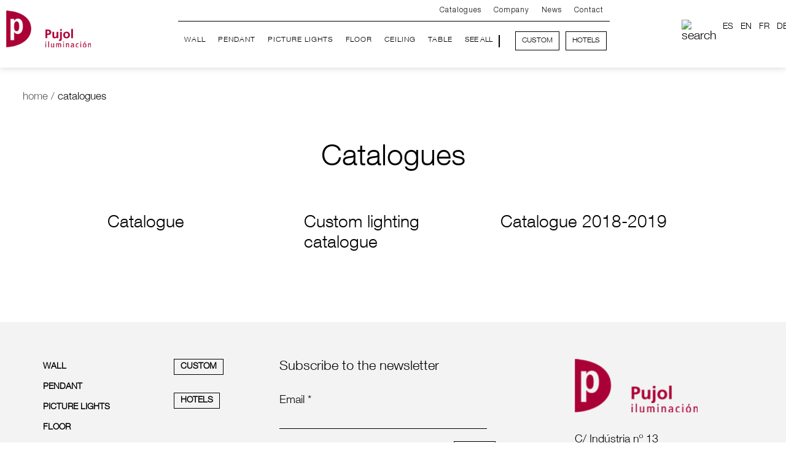

--- FILE ---
content_type: text/html; charset=utf-8
request_url: https://www.pujoliluminacion.com/en/09-catalogues.html
body_size: 27680
content:





<!DOCTYPE html>

    
<html lang="en">
    <head id="ctl00_pageHead"><title>
	Catalogues | Pujol Lighting
</title><link rel="stylesheet" href="/css/bootstrap.min.css" />
      <script src="/js/jquery-3.6.0.min.js" defer></script>
      <script src="/js/bootstrap.min.js" defer></script>

    <link rel="shortcut icon" href="/favicon.ico" type="image/x-icon" /><link rel="icon" href="/favicon.ico" type="image/ico" /><meta name="viewport" content="width=device-width, initial-scale=1, maximum-scale=5" />
<link href='/App_Themes/Pujol.css' rel='stylesheet' /><link rel="canonical" href="https://www.pujoliluminacion.com/en/09-catalogues.html" />
<meta name="title" content="Catalogues" />
<meta name="description" content="Catalogues" />
<meta name="google-site-verification" content="e7S2QqD6Irou99TZFYHrRpDBHBBjTn9yFVPBkjCHIac" />
<meta http-equiv="Content-Type" content="text/html; charset=”ISO-8859-1" />
<meta http-equiv="Content-Style-Type" content="text/css"/>
<meta name="area" content="General">
<meta http-equiv="audiencie" content="general">
<meta name="VW96.objecttype" content="Document">
<meta name="resource-type" content="document">
<meta name="rating" content="General">
<meta name="expires" content="never">
<meta name="charset" content="UTF-8">
<meta name="distribution" content="Global">
<meta name="revisit-after" content="7 days"/>
<meta name="robots" content="index,follow">

<!-- Google Tag Manager -->
<script>(function(w,d,s,l,i){w[l]=w[l]||[];w[l].push({'gtm.start':
new Date().getTime(),event:'gtm.js'});var f=d.getElementsByTagName(s)[0],
j=d.createElement(s),dl=l!='dataLayer'?'&l='+l:'';j.async=true;j.src=
'https://www.googletagmanager.com/gtm.js?id='+i+dl;f.parentNode.insertBefore(j,f);
})(window,document,'script','dataLayer','GTM-TTPNZVP');</script>
<!-- End Google Tag Manager -->
<link rel='alternate' hreflang='de' href='https://www.pujoliluminacion.com/de/09-katalogue.html' /><link rel='alternate' hreflang='en' href='https://www.pujoliluminacion.com/en/09-catalogues.html' /><link rel='alternate' hreflang='x-default' href='https://www.pujoliluminacion.com/en/09-catalogues.html' /><link rel='alternate' hreflang='es' href='https://www.pujoliluminacion.com/es/09-catalogos.html' /><link rel='alternate' hreflang='fr' href='https://www.pujoliluminacion.com/fr/09-catalogues.html' />

<link href='/Controles/Pujol/Introduccion2.css' rel='stylesheet' /><link href='/Controles/Pujol/Catalogo.css' rel='stylesheet' /></head>

<body id="ctl00_bodymaster">
      
      <div id="ctl00_dvtagmanager"><!-- Google Tag Manager (noscript) -->
<noscript><iframe src="https://www.googletagmanager.com/ns.html?id=GTM-TTPNZVP"
height="0" width="0" style="display:none;visibility:hidden"></iframe></noscript>
<!-- End Google Tag Manager (noscript) -->
</div>

    <form name="aspnetForm" method="post" action="/en/09-catalogues.html" id="aspnetForm" style="text-align: center; margin-bottom:0px;">
<div>
<input type="hidden" name="__VIEWSTATE" id="__VIEWSTATE" value="/[base64]" />
</div>

<script type="text/javascript">
//<![CDATA[
var theForm = document.forms['aspnetForm'];
if (!theForm) {
    theForm = document.aspnetForm;
}
function __doPostBack(eventTarget, eventArgument) {
    if (!theForm.onsubmit || (theForm.onsubmit() != false)) {
        theForm.__EVENTTARGET.value = eventTarget;
        theForm.__EVENTARGUMENT.value = eventArgument;
        theForm.submit();
    }
}
//]]>
</script>


<script src="/WebResource.axd?d=D7OBEnNDTSkzGItvt7e5O48QlTiui8L5NIC6BDQkbzFGTqpAFcT3RIFe-DBwF4WC0-jjhwddluNUAj84i_GG2_JpJys1&amp;t=636041026940000000" type="text/javascript"></script>


<script type="text/javascript">
//<![CDATA[
var idiomapagina = 'en';var categoria = '9';var logo1 = '/Iconos/logo headerw.png';var logo2 = '/Iconos/logo-header-s.png';//]]>
</script>

<div>

	<input type="hidden" name="__VIEWSTATEGENERATOR" id="__VIEWSTATEGENERATOR" value="3381B21B" />
	<input type="hidden" name="__SCROLLPOSITIONX" id="__SCROLLPOSITIONX" value="0" />
	<input type="hidden" name="__SCROLLPOSITIONY" id="__SCROLLPOSITIONY" value="0" />
	<input type="hidden" name="__EVENTTARGET" id="__EVENTTARGET" value="" />
	<input type="hidden" name="__EVENTARGUMENT" id="__EVENTARGUMENT" value="" />
	<input type="hidden" name="__EVENTVALIDATION" id="__EVENTVALIDATION" value="/wEWAgKli6JyAtCYxrwB8bnizxpAUjmW3dzCCtt2FLbwOh4=" />
</div>       
        
     


        <div class="dvprincipalmaster">

            <div id="ctl00_dvMasterHead" class="dvMasterHead">
            

<style>

    
.clsdvMenuMovil{
    background-color:#000000BB;
    padding:16px 0;
}

.clsDesplegarMenu {
    background-image: url('/Imagenes/Iconos/burguerW.png');
    width: 56px;
    height: 56px;
    background-size: cover;
    
}

    .clsDesplegarMenu:hover{
        cursor:pointer;
    }

    .cls9950imgBuscar:hover {
        background-image: url('/Imagenes/Iconos/searchr.png');
    }
input:focus {
    outline: none;
}

.clsCajaTexto {
    background-color: transparent;   
    border: none;   
    border-bottom: solid 1px white;
    color:white !important;
}

.clsDvCerrar {
    text-align: right;
    padding: 50px 0 250px 0;
}

.clsDvCerrar:hover {
    cursor:pointer;
}

.clsDvBuscar {
    position: fixed;
    left: 0;
    top: 0;
    z-index: 2;
    width: 100%;
    height: 100%;
    background-color: #000000dd;
}
.clsLupa:hover{
    cursor:pointer;
}
.ms-auto {
   /* margin-left: auto !important;
    margin-right: auto !important;*/
}

.menusup {
    justify-content: flex-end;
    border-bottom:solid 1px #ffffff;
    margin-bottom:4px;
}

.iconomenu {
    margin-right: 20px;
}

.navbar{
    padding-top:0px !important;
}

.navbar.center .navbar-inner {
    text-align: center;
}

    .navbar.center .navbar-inner .nav {
        display: inline-block;
        float: none;
    }

.navbar-light .navbar-toggler-icon {
    background-image: url("data:image/svg+xml,%3csvg xmlns='http://www.w3.org/2000/svg' viewBox='0 0 30 30'%3e%3cpath stroke='rgba%280, 0, 0, 1%29' stroke-linecap='round' stroke-miterlimit='10' stroke-width='2' d='M4 7h22M4 15h22M4 23h22'/%3e%3c/svg%3e") !important;
}
    .navbar-toggler:focus {
    box-shadow: 0 0 0 0;
}

.navbar-light .navbar-toggler {
    color: rgb(0,0,0);
    border-color: rgb(0,0,0);
}


.clsImagenLogo {
    transition: all 1s ease;    
}

.clsCabecera {
    position: fixed;
    top: 0;
    left: 0;
    z-index: 1;
    width: 100%;
    background-color: #ffffff;
    box-shadow: 0 0 12px 0 lightgrey;
}

.clsdvCategoria {
    margin-top: 86px;
    position: relative;
}

.clsdvArticulo {
    margin-top: 86px;
    position: relative;
}



@media screen and (min-width: 200px) {

    .ellink {
        font-size: 14px !important;
    }

    .cls11001dvBotonBuscarS {
        margin: 0;
    }

    .clsdvMenuNavegador {
        display: none;
    }

    .clsDesplegarMenu {
        display: block;
        margin-right: -100px;
        margin-bottom: -80px;
        margin-left: unset;
    }

    .clsImagenLogo {
        height: 60px;
    }
    .navbar-brand {
        margin-left: 10px !important;
        margin-right:5px !important;
    }

    .iconomenu {
        margin-top: 45px;
    }
    .cls9950bloquelogoimagen {
        display: inline-block;
        margin-top: 0px;
        text-align:center;
    }

    .cls9950dvSlogan {
        
        font-size: 12px;
    }

    

   

    .clsdvCategoria {
        margin-top: 110px;
    }

    .clsdvArticulo {
        margin-top: 110px;
    }


    .menusup {
       
        
    }

    .clsUlMenu {
        
        margin-bottom: 0px !important;        
        border-top: solid 1px #d1d2d3;
    }

    .elmenu {
        border-bottom: solid 1px #d1d2d3;
        padding: 6px 0;
        margin-right: 0px;
        font-family: HelveticaNeue !important;
        font-weight: 400;
        font-size: 18px;
        line-height: 21.6px;
        font-style: normal;
        color: #000000 !important;
        Border-Radius:0px;
    }

    .clsCajaTexto {
        width:350px;
    }

    .clsBuscarLupaBusqueda{
        display:none;
    }

    .clsBuscarLiniaBusqueda {
        display: inline-block;
        align-items: center;
        justify-content: center;
    }



    .botonEjecutarBuscar {
        margin-left: auto;
        margin-right: auto;
        margin-top: 30px;
        color: #ffffff;
        border: solid 1px #ffffff;
        padding: 6px 15px;
    }

        .botonEjecutarBuscar:hover {
            color: #000000;
            border: solid 1px #000000;
        }
}

@media screen and (min-width: 490px) {
    .ellink {
        font-size: 12px !important;
    }
    .clsDesplegarMenu {
        margin-right: -200px;
        margin-bottom: -80px;
        margin-left: unset;
    }
    .clsdvCategoria {
        margin-top: 86px;
    }

    .clsdvArticulo {
        margin-top: 86px;
    }
}

@media screen and (min-width: 600px) {
    .clsDesplegarMenu {
        margin-right: -300px;
        margin-bottom: -80px;
        margin-left: unset;
    }

}


@media screen and (min-width: 700px) {
    .clsDesplegarMenu {
        margin-right: -400px;
        margin-bottom: -80px;
        margin-left: unset;
    }
}

@media screen and (min-width: 800px) {
    .clsDesplegarMenu {
        margin-left: -200px;
        margin-right: unset;
        margin-bottom: unset;
    }

    .iconomenu {
        margin-top: inherit;
    }

    .cls9950bloquelogoimagen {
        display: flex;
        margin-top: 8px;
        text-align: left;
    }

    .cls9950dvSlogan {
        font-size: 16px;
    }

    .clsCajaTexto {
        width: 450px;
    }
}

@media screen and (min-width: 1200px) {

    .ellinkvertodas {
        margin: 0 0 0 0;
    }

    .ellinkmedidahotel {
        margin: 6px 5px 0 5px;
    }
    .cls11001dvBotonBuscarS {
        margin: 0 30px;
    }
    .clsBuscarLiniaBusqueda {
        display: flex;
        align-items: center;
        justify-content: center;
    }

    .clsBuscarLupaBusqueda {
        display: block;
    }
    

    .clsidnav {
       
        position: relative;
        width: 150px;
        right: inherit;
        margin-top: inherit;
    }

    .menusup {
       
    }

    .clsUlMenu {
        
        margin-bottom: 0px !important;
        border-top: none;
    }

    .elmenu {
        border-bottom: none;
        padding: 0;
        Border-Radius: 26px;
        
    }

    .clsCajaTexto {
        width: 550px;
    }

    .cls9950dvSlogan {
        font-size: 20px;
    }

    .botonEjecutarBuscar {
        margin-left: inherit;
        margin-right: inherit;
        margin-top: inherit
    }
}

@media screen and (min-width: 1250px) {
    .clsdvMenuNavegador {
        display: block;
    }

    .clsDesplegarMenu {
        display: none;
    }

  
    
}

@media screen and (min-width: 1500px) {
    .ellinkmedidahotel {
        margin: 6px 10px 0 20px;
    }
    .ellinkvertodas {
        margin: 0 30px 0 0;
    }
    .ellink {
        font-size: 14px !important;
    }
  
    .clsImagenLogo {
        height: 80px;
    }
}

@media screen and (min-width: 1550px) {

    .navbar-brand {
        margin-left: 60px !important;
        margin-right: 1rem !important;
    }
}


</style>

<nav data-name="Controles_Pujol_Cabecera" data-number="9950" class="clsCabecera">
    

    <nav class="navbar navbar-expand-xl navbar-light">
        <div class="container-fluid" style="max-width: 1720px; padding: 0px; position:relative;">

            <a href="/en/01-lighting-manufacturer.html" id="ctl00_ctl21_dvlogoinicio" class="navbar-brand" aria-label="logo home">
                <div class="cls9950bloquelogoimagen" >
                    <img id="ctl00_ctl21_imgLogo" class="clsImagenLogo" alt="" src="/Iconos/logo%20headerw.png" alt="logo" style="border-width:0px;" />
                    <div id="ctl00_ctl21_dvSlogan" class="cls9950dvSlogan fontR40020"></div>
                </div>              
            </a>
           
            <div class="clsDesplegarMenu" onclick="desplegarmenu()">
                
            </div>
          

            <div id="ctl00_ctl21_dvMenuNavegador" class="clsdvMenuNavegador" style="width:auto;">

                <div class="collapse navbar-collapse menusup fuentepq" id="navbarSupportedContent">


                    <div id="ctl00_ctl21_ulMenu" class="navbar-nav ms-auto mb-2 mb-lg-0 clsUlMenu">
                    <div class="nav-item elmenu"><a class="nav-link active ellink fontL30016" href="/en/09-catalogues.html" style="color:#000000;letter-spacing:1px;">Catalogues</a></div><div class="nav-item elmenu" onmouseover="resaltarmenu(1);" onmouseout="noresaltarmenu(1);"><a class="nav-link active ellink fontL30016" href="/en/03-company.html" style="color:#ffffff;letter-spacing:1px;">Company</a></div><div class="nav-item elmenu" onmouseover="resaltarmenu(2);" onmouseout="noresaltarmenu(2);"><a class="nav-link active ellink fontL30016" href="/en/04-news.html" style="color:#ffffff;letter-spacing:1px;">News</a></div><div class="nav-item elmenu" onmouseover="resaltarmenu(3);" onmouseout="noresaltarmenu(3);"><a class="nav-link active ellink fontL30016" href="/en/05-contact.html" style="color:#ffffff;letter-spacing:1px;">Contact</a></div></div>



                </div>
                <div style="margin-top:10px;">
                    <div id="ctl00_ctl21_ulMenu2" class="navbar-nav ms-auto mb-2 mb-lg-0 clsUlMenu" style="justify-content:right;">
                    <div class="nav-item elmenu" onmouseover="resaltarmenu(4);" onmouseout="noresaltarmenu(4);"><a class="nav-link active ellink fontM30016" style="font-weight:500 !important;letter-spacing:1px;color:#ffffff;" href="/en/072-wall-light.html">WALL</a></div><div class="nav-item elmenu" onmouseover="resaltarmenu(5);" onmouseout="noresaltarmenu(5);"><a class="nav-link active ellink fontM30016" style="font-weight:500 !important;letter-spacing:1px;color:#ffffff;" href="/en/070-pendant-lights.html">PENDANT </a></div><div class="nav-item elmenu" onmouseover="resaltarmenu(6);" onmouseout="noresaltarmenu(6);"><a class="nav-link active ellink fontM30016" style="font-weight:500 !important;letter-spacing:1px;color:#ffffff;" href="/en/074-picture-ligts.html">PICTURE LIGHTS</a></div><div class="nav-item elmenu" onmouseover="resaltarmenu(7);" onmouseout="noresaltarmenu(7);"><a class="nav-link active ellink fontM30016" style="font-weight:500 !important;letter-spacing:1px;color:#ffffff;" href="/en/073-floor-lamps.html">FLOOR</a></div><div class="nav-item elmenu" onmouseover="resaltarmenu(8);" onmouseout="noresaltarmenu(8);"><a class="nav-link active ellink fontM30016" style="font-weight:500 !important;letter-spacing:1px;color:#ffffff;" href="/en/071-ceiling-lights.html">CEILING</a></div><div class="nav-item elmenu" onmouseover="resaltarmenu(9);" onmouseout="noresaltarmenu(9);"><a class="nav-link active ellink fontM30016" style="font-weight:500 !important;letter-spacing:1px;color:#ffffff;" href="/en/075-table-lamps.html">TABLE</a></div><div class="nav-item elmenu" onmouseover="resaltarmenu(10);" onmouseout="noresaltarmenu(10);"><a class="nav-link active ellink ellinkvertodas fontM50018" style="font-weight:500 !important;color:#ffffff;" href="/en/02-collections.html">SEE ALL</a></div><div style="width:2px;height:20px;background-color:white;margin:12px 20px 0 0;" class="clsSeparador"></div><div class="nav-item elmenu" onmouseover="resaltarmenu(11);" onmouseout="noresaltarmenu(11);"><a class="nav-link active ellink ellinkmedidahotel fontM50018" style="border:solid 1px white;font-weight:500 !important;padding:4px 10px !important;color:#ffffff;" href="/en/07-custom-lighting.html">CUSTOM</a></div><div class="nav-item elmenu" onmouseover="resaltarmenu(12);" onmouseout="noresaltarmenu(12);"><a class="nav-link active ellink ellinkmedidahotel fontM50018" style="border:solid 1px white;font-weight:500 !important;padding:4px 10px !important;color:#ffffff;" href="/en/08-hotel-lighting.html">HOTELS</a></div></div>
                </div>

            </div>


           


            <div class="clsidnav">
                <div style="position: absolute; margin-top: -11px; width: 150px; right: 20px;">

                    <div style="display: flex;">
                        <div style="margin-right: 10px;" class="clsLupa" onclick="buscar()">
                            <img id="ctl00_ctl21_Image1" class="cls9950imgBuscar" src="/Imagenes/Iconos/searchb.png" alt="search" style="border-width:0px;" />
                        </div>
                        <div>
                            

<style>
    
.cls9537IdiomasGeneral {
    display: flex;
    font-size:14px;
}

.cls9537IdiomasIndividual {
    margin-right: 12px;    
}


.cls9537IdiomaLinkB{
    color:#ffffff !important;
}

.cls9537IdiomaLinkN {
    color: #000000 !important;
}

.cls9537IdiomaLinkR {
    color: #A90035 !important;
}
</style>
<header data-name="Controles_Pujol_Idiomas" data-number="9537">

    <div id="ctl00_ctl21_IdiomasDesplegable_IdiomasGeneral" class="cls9537IdiomasGeneral">
    <div class="cls9537IdiomasIndividual cls9537IdiomaNO"><a class="cls9537IdiomaLinkN" href="https://www.pujoliluminacion.com/es/09-catalogos.html">ES</a></div><div class="cls9537IdiomasIndividual cls9537IdiomaNO"><a class="cls9537IdiomaLinkN" href="https://www.pujoliluminacion.com/en/09-catalogues.html">EN</a></div><div class="cls9537IdiomasIndividual cls9537IdiomaNO"><a class="cls9537IdiomaLinkN" href="https://www.pujoliluminacion.com/fr/09-catalogues.html">FR</a></div><div class="cls9537IdiomasIndividual cls9537IdiomaNO"><a class="cls9537IdiomaLinkN" href="https://www.pujoliluminacion.com/de/09-katalogue.html">DE</a></div></div>

</header>
                        </div>

                    </div>

                </div>

            </div>


        </div>
    </nav>
    
     <div class="clsdvMenuMovil"  style="display:none;">

     <div id="ctl00_ctl21_dvMenuMovil">

     <div class="clsdvElemMenuMovil" style="padding:6px 0;"><a class="fontM50018" href="/en/072-wall-light.html" style="color:#ffffff;">WALL</a></div><div class="clsdvElemMenuMovil" style="padding:6px 0;"><a class="fontM50018" href="/en/070-pendant-lights.html" style="color:#ffffff;">PENDANT </a></div><div class="clsdvElemMenuMovil" style="padding:6px 0;"><a class="fontM50018" href="/en/074-picture-ligts.html" style="color:#ffffff;">PICTURE LIGHTS</a></div><div class="clsdvElemMenuMovil" style="padding:6px 0;"><a class="fontM50018" href="/en/073-floor-lamps.html" style="color:#ffffff;">FLOOR</a></div><div class="clsdvElemMenuMovil" style="padding:6px 0;"><a class="fontM50018" href="/en/071-ceiling-lights.html" style="color:#ffffff;">CEILING</a></div><div class="clsdvElemMenuMovil" style="padding:6px 0;"><a class="fontM50018" href="/en/075-table-lamps.html" style="color:#ffffff;">TABLE</a></div><div class="clsdvElemMenuMovil" style="padding:6px 0 16px 0;border-bottom:solid 1px #ffffff;"><a class="fontM50018" href="/en/02-collections.html" style="color:#ffffff;">SEE ALL</a></div><div class="clsdvElemMenuMovil" style="padding:16px 0 6px 0;"><a class="fontM50018" href="/en/07-custom-lighting.html" style="color:#ffffff;">CUSTOM</a></div><div class="clsdvElemMenuMovil" style="padding:6px 0;"><a class="fontM50018" href="/en/08-hotel-lighting.html" style="color:#ffffff;">HOTELS</a></div><div class="clsdvElemMenuMovil" style="padding:6px 0;"><a class="fontM50018" href="/en/09-catalogues.html" style="color:#ffffff;">CATALOGUES</a></div><div class="clsdvElemMenuMovil" style="padding:6px 0;"><a class="fontM50018" href="/en/03-company.html" style="color:#ffffff;">COMPANY</a></div><div class="clsdvElemMenuMovil" style="padding:6px 0;"><a class="fontM50018" href="/en/04-news.html" style="color:#ffffff;">NEWS</a></div><div class="clsdvElemMenuMovil" style="padding:6px 0;"><a class="fontM50018" href="/en/05-contact.html" style="color:#ffffff;">CONTACT</a></div></div>
 </div>

</nav>

<div class="clsDvBuscar" style="display:none;">

    <div class="clsDvCerrar" >
        <img id="ctl00_ctl21_Image2" onclick="cerrar()" src="/Imagenes/Iconos/close2.png" style="height:30px;width:30px;border-width:0px;margin-right:40px;" />
    </div>

    <div class="clsBuscarLiniaBusqueda">
        <div class="clsBuscarLupaBusqueda">
             <img id="ctl00_ctl21_Image3" class="cls9950imgBuscar" src="/Imagenes/Iconos/searchb.png" style="height:20px;width:20px;border-width:0px;" />
        </div>
        <div class="cls11001dvBotonBuscarS">
           
            <input id="Text1" type="text" class="clsCajaTexto" style="height:40px;" onkeypress="return justNada(event,this); " />
        </div>
        <div id="ctl00_ctl21_dvBotonBuscar" class="botonEjecutarBuscar" onclick="ejecutarBusqueda()">Search</div>
    </div>
</div>

<script>

    var desplegado = 0;
    var blncapselerapetita = 0;

    function desplegarmenu() {
        if (desplegado == 1) {
            desplegado = 0;
           
            document.getElementsByClassName("clsdvMenuMovil")[0].style.display = "none";
        } else {
            desplegado = 1;

            document.getElementsByClassName("clsdvMenuMovil")[0].style.display = "block";
        }

        
        
    }

    var refreshIntervalId;  

    function resaltarmenu(numero) {
        
        document.getElementsByClassName("ellink")[numero].style.color = "#A90035";

        if (numero == "12" || numero == "11") {
            document.getElementsByClassName("ellink")[numero].style.borderColor = "#A90035";
        }
       
    }

    function noresaltarmenu(numero) {
      

        if (categoria == "1") {

            if (window.pageYOffset > 365) {
                document.getElementsByClassName("ellink")[numero].style.color = "#000000";

                if (numero == "12" || numero == "11") {
                    document.getElementsByClassName("ellink")[numero].style.borderColor = "#000000";
                }

            } else {

                if (numero == "12" || numero == "11") {
                    document.getElementsByClassName("ellink")[numero].style.borderColor = "#ffffff";
                }

                document.getElementsByClassName("ellink")[numero].style.color = "#ffffff";
            }
        } else {

            if (categoria == numero.toString()) {
                document.getElementsByClassName("ellink")[numero].style.color = "#A90035";
            } else {
                document.getElementsByClassName("ellink")[numero].style.color = "#000000"; 
            }

            if (numero == "12" || numero == "11") {
                document.getElementsByClassName("ellink")[numero].style.borderColor = "#000000";
            }
        }
                  
       
    }


    window.addEventListener('DOMContentLoaded', function () {

        refreshIntervalId = window.setInterval(recolocarcabecera, 100);

    }, true)


    window.addEventListener('scroll', function () {

        if (window.pageYOffset > 365) {

            if (blncapselerapetita == 0) {

                recolocarcabecera();
            }
        }
        else {
            if (blncapselerapetita == 1) {

                recolocarcabecera();
            }

        }        

    }, true)

    window.addEventListener('resize', function () {

        recolocarcabecera();

    }, true)

    function recolocarcabecera() {
                      
        //var anchoitems = 0;
        //anchoitems = anchoitems + document.getElementsByClassName("elmenu")[0].clientWidth;
        //anchoitems = anchoitems + document.getElementsByClassName("elmenu")[1].clientWidth;
        //anchoitems = anchoitems + document.getElementsByClassName("elmenu")[2].clientWidth;
        //anchoitems = anchoitems + document.getElementsByClassName("elmenu")[3].clientWidth;

        //document.getElementsByClassName("clsUlMenu")[0].style.padding = "0 0 0 " + (document.getElementsByClassName("menusup")[0].clientWidth - anchoitems) + "px";


        if (window.pageYOffset > 365) {          

            blncapselerapetita = 1;

            if (window.innerWidth > 800) {         

                document.getElementsByClassName("clsCabecera")[0].style.height = "110px";
                //document.getElementsByClassName("clsImagenLogo")[0].style.height = "80px";

                //document.getElementsByClassName("cls9950dvSlogan")[0].style.padding = "15px 0";

                document.getElementsByClassName("clsCabecera")[0].style.boxShadow = "0 0 12px 0 lightgrey";
                
            } else {

                document.getElementsByClassName("clsCabecera")[0].style.height = "110px";
                //document.getElementsByClassName("clsImagenLogo")[0].style.height = "80px";

                //document.getElementsByClassName("cls9950dvSlogan")[0].style.padding = "0 0 0 20px";
            }         

            document.getElementsByClassName("clsCabecera")[0].style.backgroundColor = "#ffffff";
            document.getElementsByClassName("clsSeparador")[0].style.backgroundColor = "#000000";
            

                document.getElementsByClassName("clsImagenLogo")[0].src = logo2;

                var controles;
                controles = document.getElementsByClassName("ellink");

                for (i = 0; i < controles.length; i++) {

                    var caja;
                    caja = controles[i];

                    caja.style.color = "#000000";
                }
                            
            if (typeof document.getElementsByClassName("ellink")[12] !== "undefined") {
                document.getElementsByClassName("ellink")[12].style.borderColor = "#000000";
            }

            if (typeof document.getElementsByClassName("ellink")[11] !== "undefined") {
                document.getElementsByClassName("ellink")[11].style.borderColor = "#000000";
            }

           

            document.getElementsByClassName("menusup")[0].style.borderBottom = "solid 1px #000000";

            document.getElementsByClassName("cls9950imgBuscar")[0].src = "/Imagenes/Iconos/searchn.png";
            document.getElementsByClassName("clsDesplegarMenu")[0].style.backgroundImage = "url('/Imagenes/Iconos/burguerB.png')";
            
            if (typeof document.getElementsByClassName("cls9537IdiomaLinkB")[7] !== "undefined") {
                document.getElementsByClassName("cls9537IdiomaLinkB")[7].classList.add('cls9537IdiomaLinkN');
                document.getElementsByClassName("cls9537IdiomaLinkB")[7].classList.remove('cls9537IdiomaLinkB');
            }
            if (typeof document.getElementsByClassName("cls9537IdiomaLinkB")[6] !== "undefined") {
                document.getElementsByClassName("cls9537IdiomaLinkB")[6].classList.add('cls9537IdiomaLinkN');
                document.getElementsByClassName("cls9537IdiomaLinkB")[6].classList.remove('cls9537IdiomaLinkB');
            }
            if (typeof document.getElementsByClassName("cls9537IdiomaLinkB")[5] !== "undefined") {
                document.getElementsByClassName("cls9537IdiomaLinkB")[5].classList.add('cls9537IdiomaLinkN');
                document.getElementsByClassName("cls9537IdiomaLinkB")[5].classList.remove('cls9537IdiomaLinkB');
            }
            if (typeof document.getElementsByClassName("cls9537IdiomaLinkB")[4] !== "undefined") {
                document.getElementsByClassName("cls9537IdiomaLinkB")[4].classList.add('cls9537IdiomaLinkN');
                document.getElementsByClassName("cls9537IdiomaLinkB")[4].classList.remove('cls9537IdiomaLinkB');
            }
            if (typeof document.getElementsByClassName("cls9537IdiomaLinkB")[3] !== "undefined") {
                document.getElementsByClassName("cls9537IdiomaLinkB")[3].classList.add('cls9537IdiomaLinkN');
                document.getElementsByClassName("cls9537IdiomaLinkB")[3].classList.remove('cls9537IdiomaLinkB');
            }
            if (typeof document.getElementsByClassName("cls9537IdiomaLinkB")[2] !== "undefined") {
                document.getElementsByClassName("cls9537IdiomaLinkB")[2].classList.add('cls9537IdiomaLinkN');
                document.getElementsByClassName("cls9537IdiomaLinkB")[2].classList.remove('cls9537IdiomaLinkB');
            }
            if (typeof document.getElementsByClassName("cls9537IdiomaLinkB")[1] !== "undefined") {
                document.getElementsByClassName("cls9537IdiomaLinkB")[1].classList.add('cls9537IdiomaLinkN');
                document.getElementsByClassName("cls9537IdiomaLinkB")[1].classList.remove('cls9537IdiomaLinkB');
            }
            if (typeof document.getElementsByClassName("cls9537IdiomaLinkB")[0] !== "undefined") {
                document.getElementsByClassName("cls9537IdiomaLinkB")[0].classList.add('cls9537IdiomaLinkN');
                document.getElementsByClassName("cls9537IdiomaLinkB")[0].classList.remove('cls9537IdiomaLinkB');
            }
           
        }

        else {
           
            blncapselerapetita = 0;

            if (window.innerWidth > 800) {
               
                document.getElementsByClassName("clsCabecera")[0].style.height = "110px";
                //document.getElementsByClassName("clsImagenLogo")[0].style.height = "80px";
              
                //document.getElementsByClassName("cls9950dvSlogan")[0].style.padding = "23px 0 23px 30px";

                var controles;
                controles = document.getElementsByClassName("ellink");

                
                for (i = 0; i < controles.length; i++) {

                    var caja;
                    caja = controles[i];

                    if (categoria == "1") {
                        caja.style.color = "#ffffff";
                    } else {
                        caja.style.color = "#000000";
                    }
                    
                }


            } else {

                document.getElementsByClassName("clsCabecera")[0].style.height = "110px";
                //document.getElementsByClassName("clsImagenLogo")[0].style.height = "80px";

                //document.getElementsByClassName("cls9950dvSlogan")[0].style.padding = "0 0 0 20px";
            }
                        

            if (categoria == "1") {

                document.getElementsByClassName("clsCabecera")[0].style.boxShadow = "none";

                document.getElementsByClassName("clsImagenLogo")[0].src = logo1;
                document.getElementsByClassName("clsCabecera")[0].style.backgroundColor = "transparent";
                document.getElementsByClassName("clsSeparador")[0].style.backgroundColor = "#ffffff";

                if (typeof document.getElementsByClassName("ellink")[12] !== "undefined") {
                    document.getElementsByClassName("ellink")[12].style.borderColor = "#ffffff";
                }

                if (typeof document.getElementsByClassName("ellink")[11] !== "undefined") {
                    document.getElementsByClassName("ellink")[11].style.borderColor = "#ffffff";
                }                
               
                document.getElementsByClassName("menusup")[0].style.borderBottom = "solid 1px #ffffff";

                if (typeof document.getElementsByClassName("cls9537IdiomaLinkN")[7] !== "undefined") {
                    document.getElementsByClassName("cls9537IdiomaLinkN")[7].classList.add('cls9537IdiomaLinkB');
                    document.getElementsByClassName("cls9537IdiomaLinkN")[7].classList.remove('cls9537IdiomaLinkN');
                }
                if (typeof document.getElementsByClassName("cls9537IdiomaLinkN")[6] !== "undefined") {
                    document.getElementsByClassName("cls9537IdiomaLinkN")[6].classList.add('cls9537IdiomaLinkB');
                    document.getElementsByClassName("cls9537IdiomaLinkN")[6].classList.remove('cls9537IdiomaLinkN');
                }
                if (typeof document.getElementsByClassName("cls9537IdiomaLinkN")[5] !== "undefined") {
                    document.getElementsByClassName("cls9537IdiomaLinkN")[5].classList.add('cls9537IdiomaLinkB');
                    document.getElementsByClassName("cls9537IdiomaLinkN")[5].classList.remove('cls9537IdiomaLinkN');
                }
                if (typeof document.getElementsByClassName("cls9537IdiomaLinkN")[4] !== "undefined") {
                    document.getElementsByClassName("cls9537IdiomaLinkN")[4].classList.add('cls9537IdiomaLinkB');
                    document.getElementsByClassName("cls9537IdiomaLinkN")[4].classList.remove('cls9537IdiomaLinkN');
                }
                if (typeof document.getElementsByClassName("cls9537IdiomaLinkN")[3] !== "undefined") {
                    document.getElementsByClassName("cls9537IdiomaLinkN")[3].classList.add('cls9537IdiomaLinkB');
                    document.getElementsByClassName("cls9537IdiomaLinkN")[3].classList.remove('cls9537IdiomaLinkN');
                }
                if (typeof document.getElementsByClassName("cls9537IdiomaLinkN")[2] !== "undefined") {
                    document.getElementsByClassName("cls9537IdiomaLinkN")[2].classList.add('cls9537IdiomaLinkB');
                    document.getElementsByClassName("cls9537IdiomaLinkN")[2].classList.remove('cls9537IdiomaLinkN');
                }
                if (typeof document.getElementsByClassName("cls9537IdiomaLinkN")[1] !== "undefined") {
                    document.getElementsByClassName("cls9537IdiomaLinkN")[1].classList.add('cls9537IdiomaLinkB');
                    document.getElementsByClassName("cls9537IdiomaLinkN")[1].classList.remove('cls9537IdiomaLinkN');
                }
                if (typeof document.getElementsByClassName("cls9537IdiomaLinkN")[0] !== "undefined") {
                    document.getElementsByClassName("cls9537IdiomaLinkN")[0].classList.add('cls9537IdiomaLinkB');
                    document.getElementsByClassName("cls9537IdiomaLinkN")[0].classList.remove('cls9537IdiomaLinkN');
                }
                               

                document.getElementsByClassName("cls9950imgBuscar")[0].src = "/Imagenes/Iconos/searchb.png";
                document.getElementsByClassName("clsDesplegarMenu")[0].style.backgroundImage = "url('/Imagenes/Iconos/burguerW.png')";
              

            } else {

                document.getElementsByClassName("clsCabecera")[0].style.boxShadow = "0 0 12px 0 lightgrey";

                document.getElementsByClassName("clsImagenLogo")[0].src = logo2;
                document.getElementsByClassName("clsCabecera")[0].style.backgroundColor = "#ffffff";
                document.getElementsByClassName("clsSeparador")[0].style.backgroundColor = "#000000";

                if (typeof document.getElementsByClassName("ellink")[12] !== "undefined") {
                    document.getElementsByClassName("ellink")[12].style.borderColor = "#000000";
                }

                if (typeof document.getElementsByClassName("ellink")[11] !== "undefined") {
                    document.getElementsByClassName("ellink")[11].style.borderColor = "#000000";
                }

                
                document.getElementsByClassName("menusup")[0].style.borderBottom = "solid 1px #000000";


                if (typeof document.getElementsByClassName("cls9537IdiomaLinkB")[7] !== "undefined") {
                    document.getElementsByClassName("cls9537IdiomaLinkB")[7].classList.add('cls9537IdiomaLinkN');
                    document.getElementsByClassName("cls9537IdiomaLinkB")[7].classList.remove('cls9537IdiomaLinkB');
                }
                if (typeof document.getElementsByClassName("cls9537IdiomaLinkB")[6] !== "undefined") {
                    document.getElementsByClassName("cls9537IdiomaLinkB")[6].classList.add('cls9537IdiomaLinkN');
                    document.getElementsByClassName("cls9537IdiomaLinkB")[6].classList.remove('cls9537IdiomaLinkB');
                }
                if (typeof document.getElementsByClassName("cls9537IdiomaLinkB")[5] !== "undefined") {
                    document.getElementsByClassName("cls9537IdiomaLinkB")[5].classList.add('cls9537IdiomaLinkN');
                    document.getElementsByClassName("cls9537IdiomaLinkB")[5].classList.remove('cls9537IdiomaLinkB');
                }
                if (typeof document.getElementsByClassName("cls9537IdiomaLinkB")[4] !== "undefined") {
                    document.getElementsByClassName("cls9537IdiomaLinkB")[4].classList.add('cls9537IdiomaLinkN');
                    document.getElementsByClassName("cls9537IdiomaLinkB")[4].classList.remove('cls9537IdiomaLinkB');
                }
                if (typeof document.getElementsByClassName("cls9537IdiomaLinkB")[3] !== "undefined") {
                    document.getElementsByClassName("cls9537IdiomaLinkB")[3].classList.add('cls9537IdiomaLinkN');
                    document.getElementsByClassName("cls9537IdiomaLinkB")[3].classList.remove('cls9537IdiomaLinkB');
                }
                if (typeof document.getElementsByClassName("cls9537IdiomaLinkB")[2] !== "undefined") {
                    document.getElementsByClassName("cls9537IdiomaLinkB")[2].classList.add('cls9537IdiomaLinkN');
                    document.getElementsByClassName("cls9537IdiomaLinkB")[2].classList.remove('cls9537IdiomaLinkB');
                }
                if (typeof document.getElementsByClassName("cls9537IdiomaLinkB")[1] !== "undefined") {
                    document.getElementsByClassName("cls9537IdiomaLinkB")[1].classList.add('cls9537IdiomaLinkN');
                    document.getElementsByClassName("cls9537IdiomaLinkB")[1].classList.remove('cls9537IdiomaLinkB');
                }
                if (typeof document.getElementsByClassName("cls9537IdiomaLinkB")[0] !== "undefined") {
                    document.getElementsByClassName("cls9537IdiomaLinkB")[0].classList.add('cls9537IdiomaLinkN');
                    document.getElementsByClassName("cls9537IdiomaLinkB")[0].classList.remove('cls9537IdiomaLinkB');
                }

                document.getElementsByClassName("cls9950imgBuscar")[0].src = "/Imagenes/Iconos/searchn.png";
                document.getElementsByClassName("clsDesplegarMenu")[0].style.backgroundImage = "url('/Imagenes/Iconos/burguerB.png')";
                
            }

        }

        if (window.innerWidth > 800) {

            if (typeof document.getElementsByClassName("clsdvCategoria")[0] !== "undefined") {

                document.getElementsByClassName("clsdvCategoria")[0].style.marginTop = document.getElementsByClassName("clsCabecera")[0].clientHeight + "px";
            }

            if (typeof document.getElementsByClassName("clsdvArticulo")[0] !== "undefined") {
                document.getElementsByClassName("clsdvArticulo")[0].style.marginTop = document.getElementsByClassName("clsCabecera")[0].clientHeight + "px";
            }
            
        }
        else {

            if (typeof document.getElementsByClassName("clsdvCategoria")[0] !== "undefined") {
                document.getElementsByClassName("clsdvCategoria")[0].style.marginTop = document.getElementsByClassName("clsCabecera")[0].clientHeight + "px";
            }

            if (typeof document.getElementsByClassName("clsdvArticulo")[0] !== "undefined") {
                document.getElementsByClassName("clsdvArticulo")[0].style.marginTop = document.getElementsByClassName("clsCabecera")[0].clientHeight + "px";
            }

        }

       
        if (typeof document.getElementsByClassName("clsdvCategoria")[0] !== "undefined") {
            if (document.getElementsByClassName("clsdvCategoria")[0].style.marginTop != "" && document.getElementsByClassName("clsdvCategoria")[0].style.marginTop != "0px") {
                clearInterval(refreshIntervalId);
            }
        }

        if (typeof document.getElementsByClassName("clsdvArticulo")[0] !== "undefined") {
            if (document.getElementsByClassName("clsdvArticulo")[0].style.marginTop != "" && document.getElementsByClassName("clsdvArticulo")[0].style.marginTop != "0px") {
                clearInterval(refreshIntervalId);
            }
        }

    }


    function buscar() {

        document.getElementsByClassName("clsDvBuscar")[0].style.display = "block";

    }

    function cerrar() {
        console.log("click");
        document.getElementsByClassName("clsDvBuscar")[0].style.display = "none";
    }

    function ejecutarBusqueda() {

        var textobusqueda;      

        textobusqueda = document.getElementsByClassName("clsCajaTexto")[0].value;

        window.location.replace("/" + idiomapagina + "/02-900-Search.html?search=" + textobusqueda);
    }

    function justNada(e, obj) {

        if (e.which == 13) {

            ejecutarBusqueda();

            return false;
        }

    }

</script><div style="position:absolute;top:-3000px;font-size:0.01em;"><h1>Catalogues</h1></div></div>


            <div style="clear: both;"></div>

	    <main>
            
    <div id="ctl00_ContentPlaceHolder1_dvCategoria" class="clsdvCategoria">


    

<div class="max1920">
<nav class="cls11025dvContGen" data-number="11025" data-name="Controles_Pujol_HiloMapaWeb">

    <div style="font-size:0.85em; max-width:1660px;" class="container pt-3">
        <div id="ctl00_ContentPlaceHolder1_Controles/Pujol/HiloMapaWeb.ascx_dvContent" style="padding:1em 1em 0 1em;"><div style="float:left;padding:0 5px;"><a href="01-lighting-manufacturer.html" style="font-family:HelveticaNeue;text-decoration:underline;color:#575757!important;">home</a></div><div style="float:left;color:#575757;">/</div><div style="float:left;padding:0 5px;"><a style="font-family:HelveticaNeue;text-decoration:none;color:#000000 !important;">catalogues</a></div><div style="clear:both;"></div></div>
    </div>

</nav>
    </div>
<article id="ctl00_ContentPlaceHolder1_Controles/Pujol/Introduccion2.ascx_dvArticle" data-number="11011" data-name="Controles_Pujol_Introduccion2" class="cls11011ContControl">

    <div class="container">
        <div class="row justify-content-center">
            <div id="ctl00_ContentPlaceHolder1_Controles/Pujol/Introduccion2.ascx_dvTitulo" class="col-12 col-xl-8 fontR40048" style="text-align: center; padding: 60px 0;">Catalogues</div>
            

            

        </div>
    </div>

</article>

<script>
  
    
</script>



<style>


</style>
<article data-number="11018" data-name="Controles_Pujol_Catalogo" style="padding-bottom: 110px; ">
     
   
    <div id="ctl00_ContentPlaceHolder1_Controles/Pujol/Catalogo.ascx_Div3" class="container" style="text-align: left; max-width:1800px;">

        <div id="ctl00_ContentPlaceHolder1_Controles/Pujol/Catalogo.ascx_dvBloques" class="row justify-content-center">
        <div class="col-md-6 col-xl-3 clsColBloque" onmouseover="enfa(0)" onmouseout="desenfa(0)"><a href="../Documentos/catalogo-2023.pdf" target="_blank"><div class="clsdvMig"><div class="clsdvPant"><div style="background-image:url('/ImgCli/catalogo-2023.jpg');" class="clsColBloqueInt"></div><div class="cls11018dvFosc"></div></div><div class="clsdvTexBloque fontR40028">Catalogue</div></div></a></div><div class="col-md-6 col-xl-3 clsColBloque" onmouseover="enfa(1)" onmouseout="desenfa(1)"><a href="../Documentos/Pujol-a-medida2022.pdf" target="_blank"><div class="clsdvMig"><div class="clsdvPant"><div style="background-image:url('/ImgCli/catalogo-a-medida-2022.jpg');" class="clsColBloqueInt"></div><div class="cls11018dvFosc"></div></div><div class="clsdvTexBloque fontR40028">Custom lighting catalogue</div></div></a></div><div class="col-md-6 col-xl-3 clsColBloque" onmouseover="enfa(2)" onmouseout="desenfa(2)"><a href="../Documentos/catalogo-2018-2019.pdf" target="_blank"><div class="clsdvMig"><div class="clsdvPant"><div style="background-image:url('/ImgCli/catalogo-2018-2019.jpg');" class="clsColBloqueInt"></div><div class="cls11018dvFosc"></div></div><div class="clsdvTexBloque fontR40028">Catalogue 2018-2019</div></div></a></div></div>

    </div>
    
</article>

<script>

    function enfa(num) {
       
        document.getElementsByClassName("clsColBloqueInt")[num].style.transform = "scale(1.2, 1.2)";
        document.getElementsByClassName("clsdvTexBloque")[num].style.color = "#A90035";

        //document.getElementsByClassName("clsdvTexBloque")[num].style.color = "#FFFFFF";
        //document.getElementsByClassName("clsdvPant")[num].style.height = document.getElementsByClassName("clsColBloqueInt")[num].clientHeight + "px";

       /* document.getElementsByClassName("clsdvPant")[num].style.display = "block";       */
        document.getElementsByClassName("clsdvTexBloque")[num].style.color = "#A90035 !important";
        document.getElementsByClassName("clsdvTexBloque")[num].style.border = "solid 1px #A90035";
    }
    function desenfa(num) {
        document.getElementsByClassName("clsColBloqueInt")[num].style.transform = "scale(1, 1)";
        document.getElementsByClassName("clsdvTexBloque")[num].style.color = "#000000";
 
        //document.getElementsByClassName("clsdvTexBloque")[num].style.color = "#FD6905";
       /* document.getElementsByClassName("clsdvPant")[num].style.display = "none";*/
     
        document.getElementsByClassName("clsdvTexBloque")[num].style.color = "#000000 !important";
        document.getElementsByClassName("clsdvTexBloque")[num].style.border = "solid 1px #000000";
    }
</script></div>


	    </main>
            <div style="clear: both;"></div>

            <div id="ctl00_dvMasterFooter">
               
            


<style>

    
.clsBotonESP {
    padding: 5px 10px;
    border: solid 1px #000000;
    font-size:14px;
    font-weight:700;
}
.clsdvsiguenos {
    padding: 0 20px 20px 0;
}

.clsliserv{
    margin-bottom:8px;
}
.clsTituloEmpresa {
    font-size: 24px;
    font-weight: 500;
    line-height: 24px;
    padding: 0 0 16px 0;
}

.clsDatosEmpresa {
   
}

.footfel .clsfilafooter {
    margin-right: 0 !important;
}

.titfam {
    padding: 3px 18px 15px 18px;
}
.enlace {
    /*  color: #ffffff !important;
    background-color: transparent;   */
    font-weight: 700 !important;
    font-size: 14px !important;    
}

    .enlace:hover {
        color: #A90035 !important;
    }

.clsdvUp {
    position: fixed;
    text-align: right;
    bottom: 100px;
    right: 50px;
    background-color: #8c898933;
    z-index: 12;
    border: solid 1px #ffffff;
    padding: 10px;
    display: none;
}

    .clsdvUp:hover {
        cursor: pointer;
    }


.titulolink {
    font-size: 24px;
    font-weight: 500;
    line-height: 24px;
}

.clsfilafooter {
    padding: 0 50px;
}

.clsdvtelefono {
    display: none;
}

@media screen and (min-width: 200px) {
    .clsFootSocial {
        display: block;
    }

    .clsFootSocial, .clsFootLinks {
        margin-top: 50px;
    }

    
    .clsFootLog1 {
        padding: 20px 0 0 0;
    }
    
    .clsFootInfo {
        padding: 35px 0 0 0;
    }
    .clsImgFoot {
        width: 200px;
    }
    .clsDatosEmpresa {
        text-align: center;
    }
    .clsFooterdvLogo{
        text-align:center;
    }
    .clsfilafooter {
        padding: 0;
    }

    .clsfooterContLogos {
        padding: 35px 0 0 0
    }

    .clsdvContactoTelefono {
        margin-bottom:17px;
        display: block;
        
    }

    .clsdvContactoTelefono2 {
        margin-bottom:17px;
        display: none;
    }

    .cldDvlogoext1 {
        float: left;
        width: 100%;
    }

    .cldDvlogoext2 {
        float: left;
        width: 100%;
    }   

    .clsimgloginffoot {
        max-width: 60%;
    }

    
}

@media screen and (min-width: 992px) {
    .clsFootSocial {
        display: flex;
    }

    .clsFooterdvLogo {
        text-align: left;
    }

    .clsFootSocial, .clsFootLinks {
        margin-top: inherit;
    }
    .clsDatosEmpresa {
        text-align: left;
    }

    .clsdvContactoTelefono {
        display: none;
    }

    .clsdvContactoTelefono2 {
        display: block;
    }
       
    .cldDvlogoext1 {
        width: 45%;
    }

    .cldDvlogoext2 {
        width: 55%;
    }

    .clsimgloginffoot {
        max-width: 100%;
    }
}


@media screen and (min-width: 1520px) {

    .clsfilafooter {
        padding: 0 50px;
    }

    .footfel {
        min-width: 1520px !important;
    }
    
}


@media screen and (min-width: 1720px) {
    .footfel {
        min-width: 1620px !important;
    }

    
}
</style>


<article id="ctl00_ctl22_dvarticle" data-name="Controles_Pujol_Footer" data-number="11007" style="background-size:cover;">

    <footer class="" style="">
        <div style="background-color: #f3f3f3; padding: 60px 0 0 0;">

            <div class="container footfel" style="padding: 0 0 0 0; font-size: 0.95em;">
                <div class="row justify-content-center clsfilafooter">




                    <div class="col-lg-2 text-center text-lg-start d-flex flex-column item">
                        <div class="clsFootLinks">

                            <div id="ctl00_ctl22_dvContFamilias1" class="list-unstyled">
                            <div class="clsliserv"><a class="enlace" href="072-wall-light.html">WALL</a></div><div class="clsliserv"><a class="enlace" href="070-pendant-lights.html">PENDANT </a></div><div class="clsliserv"><a class="enlace" href="074-picture-ligts.html">PICTURE LIGHTS</a></div><div class="clsliserv"><a class="enlace" href="073-floor-lamps.html">FLOOR</a></div><div class="clsliserv"><a class="enlace" href="071-ceiling-lights.html">CEILING</a></div><div class="clsliserv"><a class="enlace" href="075-table-lamps.html">TABLE</a></div></div>
                        </div>


                    </div>

                    <div class="col-lg-2 text-center text-lg-start d-flex flex-column item">
                        <div class="clsFootLinks">

                            <div id="ctl00_ctl22_dvContFamilias2" class="list-unstyled">
                            <div class="" onmouseover="resaltarboton(0);" onmouseout="noresaltarboton(0);" style="margin-bottom:30px;"><a class="clsBotonESP" style="margin:0 10px 30px 20px;" href="/en/07-custom-lighting.html">CUSTOM</a></div><div class="" onmouseover="resaltarboton(1);" onmouseout="noresaltarboton(1);" style="margin-bottom:30px;"><a class="clsBotonESP" style="margin:0 10px 30px 20px;" href="/en/08-hotel-lighting.html">HOTELS</a></div></div>
                        </div>


                    </div>

                    <div class="col-lg-5 text-center text-lg-start d-flex flex-column item">

                        <div style="margin-bottom:75px;">

                            

<style>
    
.cls11024checkContactoBasico{
    font-size:14px;
}
    .cls11024checkContactoBasico input {
        margin: 0 15px 0 0;
        font-size: 14px;
    }
    .cls11024checkContactoBasico label {
       
        font-size: 14px;
    }
.form-control {
    font-size: 1em !important;
    border:none !important;
    border-bottom: solid 1px #000000 !important;
    padding:0 !important;
    background-color:transparent !important;
}

.form-label{
    margin-bottom:6px !important;
    font-size:16px;
}

input {
    font-size: 1em !important;
}

.clsdvPantallaEsperaNewsletter {
    display: none;
    position: absolute;
    left: calc(50% - 100px);
    bottom: 100px;
    z-index: 1;
    width: 400px;
    height: 400px;
    background-color: #f1f2f355;
    padding-top: 150px;
    border-radius: 200px;
}


.btonenviar {
    background-color: transparent;
    height: 40px;
    border-radius: 20px;
    color: #e2261d;
    font-family: KGWhattheTeacherWants;
    font-weight: 400;
    font-size: 20px;
    border: solid 0px #ffffff;
    padding: 0 40px;
    margin: 10px 0 0 0;
}

    .btonenviar:hover {
        color: #94c11e;
    }

.clsinfo {
    font-family: Montserrat-Bold;
}

.card {
    background-color: transparent !important;
}

.input_class_checkbox input:hover {
    cursor: pointer;
}



.class_checkbox {
    width: 24px;
    height: 24px;
    margin: 5px;
    border: solid 1px #FF5722;
    border-radius: 2px;
    /* background-image: url("/Imagenes/Iconos/unchecked2.jpg");*/
}

    .class_checkbox.checked {
        /*background-image: url("/Imagenes/Iconos/checked2.png");*/
    }

.form-check {
    padding-left: 0px;
}

input {
    color: #212529 !important;
}

.form-check {
    display: flex;
}

.clslabelpolitica {
    margin-right: 0.5em;
}

.card {
    box-shadow: none !important;
}

.form-check-input:checked {
    background-color: #8c8989;
    border-color: #ffffff;
}

.form-check-input:focus {
    border-color: #ffffff;
    outline: 0;
    box-shadow: 0px 0px #ffffff;
}

.form-control:focus {
    color: #212529;
    background-color: #fff;
    border-color: #888888;
    outline: 0;
    box-shadow: 0px 0px #ffffff;
}

@media screen and (min-width: 200px) {

    .cls11024TituloNews{
        font-size:22px;
        margin-top:30px;
    }
    .cls11024EtiquetaCampoEmail {
        text-align: left;
    }
    .cls11024CampoEmail{
        padding:0 0 0 20px;
    }
    .clsopcion {
        font-size: 0.8em;
    }

    .form-check {
        display: block;
        float: none;
        width: 100%;
    }

    .cls11024checkContactoBasico{
        font-size:0.7em;
    }

    .clshlinkPolitica{
        font-size:0.7em;
    }

    .clsCamposObligatorios {
        float: none;
        width: 100%;
        text-align: left;
        font-size: 0.7em;
    }
}

@media screen and (min-width: 800px) {
    .clsopcion {
        font-size: 1em;
    }

    .form-check {
        display: flex;
        float: left;
        width: 70%;
    }
    .cls11024checkContactoBasico {
        font-size: 0.9em;
    }

    .clshlinkPolitica {
        font-size: 0.9em;
    }

    .clsCamposObligatorios {
        float: left;
        width: 30%;
        text-align: right;
        font-size: 0.9em;
    }
}


@media screen and (min-width: 1000px) {
    .cls11024CampoEmail {
        padding: 0;
    }
    .cls11024TituloNews {
        
        margin-top: 0;
    }
}
</style>

<article data-number="11024" data-name="Controles_Pujol_Newsletter" >
     <div class="clsdvPantallaEsperaNewsletter" >
     <div class="clsdvImgEsperaNewsletter">
         <img src="/imagenes/iconos/espera.gif" style="width:80px;" />
     </div>
 </div>

    <div class="cls11024ContNews">

        <div id="ctl00_ctl22_Newsletter_dvTituloNew" class="cls11024TituloNews fontR40020">Subscribe to the newsletter</div>

        <div id="ctl00_ctl22_Newsletter_dvCampoEmail" class="cls11024CampoEmail" style="font-size:18px;margin-top:30px;">
        <div Class="mb-3 col-lg-9 cls11024EtiquetaCampoEmail"><label class='form-label' style='font-size:18px;' >Email *</label><input class='form-control' type='text' id='emailnewsletter' name='emailnewsletter' place='email' style='border-radius:0px;' aria-label='emailnewsletter' /></div></div>

        <div style="display:flex;">
            <div id="ctl00_ctl22_Newsletter_dvChek" class="cls11024CampoPolitica" style="width:63%;">
            <span class="cls11024checkContactoBasico input_class_checkbox" style="font-size:11pt;"><input id="ctl00_ctl22_Newsletter_checkContactoBasicoffff" type="checkbox" name="ctl00$ctl22$Newsletter$checkContactoBasicoffff" /><label for="ctl00_ctl22_Newsletter_checkContactoBasicoffff" style="margin:0 0 0 6px"> I have read and accept the</label></span><a class="clshlinkPolitica" href="/en/05-400-Privacity.html" target="_blank" style="font-size:14px;text-decoration:underline;">Privacy policy</a></div>
            <div id="ctl00_ctl22_Newsletter_dvbutEnviar" style="text-align: center; margin: 0 0 0 0;"><button class='botonP' style='background-color: #f3f3f3 !important;' onclick='comprobacionesnewsletter();' type='button'>Send</button></div>

        </div>
        
    </div>

</article>


<div id="ctl00_ctl22_Newsletter_dvDatosNoEnviados" class="clsdvDatosNoEnviadosNewsletter" style="display: none;">
            


<style>
    .fondoimagengrande {
        position: fixed;
        top: 0em;
        left: 0;
        background-color: rgba(0,0,0,0.6);
        width: 100%;
        height: 100%;
        z-index:9999;
    }

        .fondoimagengrande div {
           
            background-color: #ffffff;
            margin: 80px 20%;
            color:gray;
        }

  

    .iconocierre {
       padding: 0 !important;
  margin-top: -40px !important;
  margin-right: 16px;
    width: 26px;
   position: absolute;
    right: 20%;
    }

        .iconocierre:hover {
            cursor: pointer;
           
        }

        .dvcontenedorzoom{
            
        }
</style>



<div class="fondoimagengrande" >

    <div class="dvcontenedorzoom">
        <div>
            <div style="margin: 0 auto; display: inline-block;">
                <div id="ctl00_ctl22_Newsletter_PopUpEmailNoEnviado_dvContenidoTexto" Class="imagengrande">Contact form not sent</div>

                
 <div style="text-align:right;">
                <img alt="" class="iconocierre" src="/Imagenes/Iconos/cerrar.png" onclick="cierre()" />
            </div>

            </div>
           
        </div>
    </div>
</div>


<script type="text/javascript">

    window.onresize = function () {
        document.getElementsByClassName("imagengrande")[0].style.maxHeight = window.innerHeight - 80 + "px";
    };

    function cierre() {
        document.getElementsByClassName("fondoimagengrande")[0].style.display = "none";
    }

    function apertura() {
        document.getElementsByClassName("fondoimagengrande")[0].style.display = "block";
        document.getElementsByClassName("imagengrande")[0].style.maxHeight = window.innerHeight - 80 + "px";

    }

</script>
    
        </div>

<script>


    function comprobacionesnewsletter() {
                
        var caja;

        caja = document.getElementById("emailnewsletter");
        caja.style.backgroundColor = "#ffffff";
        if (caja.value == "") {
            caja.style.backgroundColor = "#FFFF33";
            caja.placeholder = caja.getAttribute("place") + ": " + "This data is mandatory";
            return;
        }


        caja = document.getElementById("emailnewsletter");
        caja.style.backgroundColor = "#ffffff";
        if (validarEmailNewsletter(caja.value) == false) {
            caja.style.backgroundColor = "#FFFF33";
            alert("The email you entered is invalid");
            return;
        }


        var checkpolitica;
        checkpolitica = document.getElementsByClassName("cls11024checkContactoBasico")[0];
        var checkintern;
        checkintern = checkpolitica.firstChild;

        if (checkintern.checked == false) {
            alert("It is mandatory to accept the privacy policy");
            return;
        }

        var textocajas;
        textocajas = "<div style='padding:5px;color:#121314;font-family:Verdana;'><p></p>";   

        textocajas = textocajas + "<p></p>";

        textocajas = textocajas + "<p style='font-size:1.3em;'>" + "Newsletter" + "</p>";

        textocajas = textocajas + "<p></p>";

        textocajas = textocajas + "<p></p>";      

        caja = document.getElementById("emailnewsletter");
        textocajas = textocajas + "<p>" + caja.getAttribute("place") + ": " + caja.value + "</p>";              

        textocajas = textocajas + "<p></p></div>"

        envioEmailNewsletter(textocajas, "en"); 

    }


      function validarEmailNewsletter(valor) {
        console.log("validarEmailNewsletter");
        re = /^([\da-z_\.-]+)@([\da-z\.-]+)\.([a-z\.]{2,6})$/
        if (!re.exec(valor)) {
           
            return false;
        }
        else {
           
            return true;
        }
    }

    var requesta = new XMLHttpRequest();

    function envioEmailNewsletter(texto, idioma) {

        document.getElementsByClassName("clsdvPantallaEsperaNewsletter")[0].style.display = "block";

        var data = new FormData();

        requesta = new XMLHttpRequest();

        // File selected by the user
        // In case of multiple files append each of them
        //data.append('file', document.getElementsByClassName("upload1")[0].files[0]);        
        data.append("texto", texto);
        data.append("idioma", idioma);

        // Send POST request to the server side script
        requesta.open('post', '/ContactoPujolNewsletter.aspx');

        requesta.onreadystatechange = checkDataNewsletter;

        requesta.send(data);

    }



    function checkDataNewsletter() {       

        //console.log(requesta.readyState);

        if (requesta.readyState == 4) {           

            if (requesta.status == 200) {               

                window.location.replace("/en/05-600-Thanks.html");

                return;

            } else {

                document.getElementsByClassName("clsdvPantallaEsperaNewsletter")[0].style.display = "none";

                document.getElementsByClassName("clsdvDatosNoEnviadosNewsletter")[0].style.display = "block";


                return;
            }
        }

    }

</script>

                        </div>
                        <div class="clsFootSocial">

                            <div id="ctl00_ctl22_dvSiguenos" class="clsdvsiguenos fontR40024">Follow us:</div>

                            

<section data-name="Controles_Pujol_AccesoRedesSociales">
    <div class="cls9638dvContenedorGeneral">
        
        <div id="ctl00_ctl22_AccesoRedesSociales_dvContenedorRedesSociales" class="cls9638dvContenedorRedesSociales"><a class="cls9638hlinkRedSocial" href="https://www.facebook.com/pujoliluminacion/" target="_blank"><img class="cls9638imgRedSocial" onmouseover="javascript:this.src= '/Imagenes/Redes/facebook_1.png';" onmouseout="javascript:this.src= '/Imagenes/Redes/facebook.png';" alt="facebook" src="/Imagenes/Redes/facebook.png" style="border-width:0px;margin:0 18px 0 0;width:34px;" /></a><a class="cls9638hlinkRedSocial" href="https://www.instagram.com/pujoliluminacion/" target="_blank"><img class="cls9638imgRedSocial" onmouseover="javascript:this.src= '/Imagenes/Redes/Instagram_1.png';" onmouseout="javascript:this.src= '/Imagenes/Redes/Instagram.png';" alt="Instagram" src="/Imagenes/Redes/Instagram.png" style="border-width:0px;margin:0 18px 0 0;width:34px;" /></a><a class="cls9638hlinkRedSocial" href="https://www.linkedin.com/company/pujol-iluminacion-s.l." target="_blank"><img class="cls9638imgRedSocial" onmouseover="javascript:this.src= '/Imagenes/Redes/linkedin_1.png';" onmouseout="javascript:this.src= '/Imagenes/Redes/linkedin.png';" alt="linkedin" src="/Imagenes/Redes/linkedin.png" style="border-width:0px;margin:0 18px 0 0;width:34px;" /></a><a class="cls9638hlinkRedSocial" href="https://twitter.com/pujoliluminacio" target="_blank"><img class="cls9638imgRedSocial" onmouseover="javascript:this.src= '/Imagenes/Redes/twitter_1.png';" onmouseout="javascript:this.src= '/Imagenes/Redes/twitter.png';" alt="twitter" src="/Imagenes/Redes/twitter.png" style="border-width:0px;margin:0 18px 0 0;width:34px;" /></a></div>
    </div>
</section>


                        </div>

                         <div class="clsfooterContLogos">
                             <div class="cldDvlogoext1">
                                 <a id="ctl00_ctl22_HyperLink1" target="_blank">
                                     <div style="margin-bottom: 30px;">
                                         <img id="ctl00_ctl22_Image1" class="clsimgloginffoot" alt="Plan de Recuperación" src="/ImgCli/footer%20logo%20Plan%20Recu.png" style="border-width:0px;" />
                                     </div>

                                 </a>
                             </div>
                             <div class="cldDvlogoext2">
                                 <a id="ctl00_ctl22_HyperLink2" target="_blank">
                                     <div style="margin-bottom: 30px;">
                                         <img id="ctl00_ctl22_Image2" class="clsimgloginffoot" alt="UE" src="/ImgCli/footer%20logo%20UE.png" style="border-width:0px;" />
                                     </div>

                                 </a>
                             </div>

                             <div style="clear: both;"></div>
                         </div>
                    </div>

                    <div class="col-lg-3 text-center text-lg-start d-flex flex-column item">

                        <div class="clsFooterdvLogo" style="position: relative;">
                            <img id="ctl00_ctl22_imgLogo" class="clsImgFoot" alt="" src="/Iconos/logo-header-s.png" alt="Home" style="border-width:0px;" />
                            <div style="position: absolute; left: 0; top: 0; width: 80px; height: 80px; border-radius: 40px;"></div>
                        </div>

                        <div class="clsFootInfo">
                            <ul class="list-unstyled">
                                <li id="ctl00_ctl22_dvDireccion1" class="clsDatosEmpresa fontM50018">C/ Ind&#250;stria n&#186; 13</li>

                                <li id="ctl00_ctl22_dvPoblacion" class="clsDatosEmpresa fontM50018">08980 Sant Feliu de Llobregat</li>

                                <li id="ctl00_ctl22_dvProvincia" class="clsDatosEmpresa fontM50018">Barcelona, Spain</li>

                                <li id="ctl00_ctl22_dvContactoTelefono" class="clsdvContactoTelefono fontM50018" style="margin-top: 35px;"><div><a id='telefeventf' aria-label='labeltelef' href='tel:+3434936857880'><div id='labeltelef'  class='fontM50018' >Tel. +34 93 685 7880</div></a></div></li>

                                <li id="ctl00_ctl22_dvContactoTelefono2" class="clsdvContactoTelefono2 fontM50018" style="margin-top: 35px;"><div><div id='labeltelef2'  class='fontM50018' >Tel. +34 93 685 7880</div></div></li>

                                <li id="ctl00_ctl22_dvContactoEmail" class="fontM50018"><div><a id='mailtoeventf' aria-label='labelmailf' href='mailto:export@pujoliluminacion.com'><div id='labelmailf' class='fontM50018' >export@pujoliluminacion.com</div></a></div></li>



                            </ul>

                        </div>

                       

                    </div>

                      

                </div>

            </div>
        </div>

        

<style>
    

.cls9637dvDerecha {
    float: right;
    order: 1;
   

}

.cls9637dvDerechaInt {
    float: left;
    max-width: 100%;
    width: 100%;
}

.cls9637dvExterior {
    font-family: Helvetica;
    padding: 5px 0 15px 0;
    background-color: #ffffff;
    /* background-image: linear-gradient(-134deg, #FCC916 0%, #C42574 100%);*/
    /* background:linear-gradient(#063561, #366B9C);*/
}

.cls9637dvInterior {
    display: flex;
    flex-direction: column;
    max-width: 1640px;
}

.cls9637dvIzquierda {
    float: left;
    order: 2;
    width: 100%;
}

.cls9637dvIzquierdaInt {
    text-align: center;
}

.cls9637dvText {
    font-size: 14px;
    margin: 3px 0;
}

.cls9637enlace {
    color: #000000;
    text-decoration: none;
}

    .cls9637enlace:hover {
        color: #A90035;
    }

@media screen and (min-width: 200px) {
    .cls9637dvDerecha {
        
        display: block;
        justify-content: inherit;
    }
    .cls9637dvDerecha {
        order: 1;
        width: 100%;
    }

    .cls9637dvIzquierda {
        margin: 0;
        order: 2;
        width: 100%;
    }
}

@media screen and (min-width: 800px) {

    .cls9637dvDerecha {
        display: flex;
        justify-content: right;
    }
    .cls9637dvDerecha {
        order: 2;
        width: 50%;
    }

    .cls9637dvDerechaInt {
        max-width: fit-content;
        width: -moz-max-content;
    }

    .cls9637dvInterior {
        display: block;
    }

    .cls9637dvIzquierda {
        margin: 0;
        order: 1;
        width: 50%;
    }

    .cls9637dvIzquierdaInt {
        text-align: left;
    }

    .cls9637dvText {
        margin: 0 0;
    }
}

</style>
<footer data-name="Controles_Pujol_FooterCopyright" >
    <div id="ctl00_ctl22_FooterCopyright_dvCont" class="cls9637dvExterior">
        <div id="ctl00_ctl22_FooterCopyright_dvGeneralFC8" class="container cls9637dvInterior">

            <div class="cls9637dvIzquierda">
                <div class="cls9637dvIzquierdaInt">
                    <a id="ctl00_ctl22_FooterCopyright_hlinkSherpaone" class="cls9637enlace" target="_blank" style="visibility:hidden;"><div id="ctl00_ctl22_FooterCopyright_dvSherpaone" class="cls9637dvText">Compatic - Web Design</div></a>
                </div>
            </div>


            <div class="cls9637dvDerecha">
              
              
                <div class="cls9637dvDerechaInt">
                    <a id="ctl00_ctl22_FooterCopyright_hlinkAviso" class="cls9637enlace" href="/en/05-200-Legal.html"><div id="ctl00_ctl22_FooterCopyright_dvAviso" class="cls9637dvText">Legal Announcement&nbsp;&#183;</div></a>
                </div>

                  <div class="cls9637dvDerechaInt">
                    <a id="ctl00_ctl22_FooterCopyright_hlinkPrivacidad" class="cls9637enlace" href="/en/05-400-Privacity.html"><div id="ctl00_ctl22_FooterCopyright_dvPrivacidad" class="cls9637dvText">&nbsp;Privacy policy&nbsp;&#183;</div></a>
                </div>



                  <div class="cls9637dvDerechaInt">
                    <a id="ctl00_ctl22_FooterCopyright_hlinkcookies" class="cls9637enlace" href="/en/05-300-CookiesText.html"><div id="ctl00_ctl22_FooterCopyright_dvCookies" class="cls9637dvText">&nbsp;Cookies policy&nbsp;</div></a>
                </div>
                <div style="clear: both;"></div>
            </div>
            <div style="clear: both;"></div>
        </div>
    </div>
</footer>


    </footer>

    <div class="clsdvUp" onclick="arriba()">
        <img id="ctl00_ctl22_ImageUp" src="../imagenes/iconos/up.png" alt="up" style="width:30px;border-width:0px;" />
    </div>


    
</article>


<script>


    window.addEventListener('scroll', function () {

        if (window.pageYOffset > 80) {

            document.getElementsByClassName("clsdvUp")[0].style.display = "block";

        }
        else {

            document.getElementsByClassName("clsdvUp")[0].style.display = "none";
        }

    }, true)

    function arriba() {
        $('html, body').animate({ scrollTop: 0 }, 'fast');
    }

    function resaltarboton(numero) {

        document.getElementsByClassName("clsBotonESP")[numero].style.color = "#A90035";
        document.getElementsByClassName("clsBotonESP")[numero].style.border = "solid 1px #A90035";
    }

    function noresaltarboton(numero) {

        document.getElementsByClassName("clsBotonESP")[numero].style.color = "#000000";
        document.getElementsByClassName("clsBotonESP")[numero].style.border = "solid 1px #000000";

    }

</script>

<style>


.clsopcionesinft {
    background-color:#444444 !important;    
}

    .clsopcionesinft:hover {
        cursor: pointer;
    }

.clsopcionesinfcontenedor {
    float: right;
    margin: 10px 10% 10px 10%;
    font-size: 0.85em;
}

.clsopcionesinf {
    float: left;
    padding: 0 4px;
}

.clsBotonCheckExt {
    float: right;
    width: 40px;
    height: 19px;
    background-color: #767676;
    border-radius: 12px;
    border: 0;
    position: relative;
    margin-right: 25px;
}

    .clsBotonCheckExt:hover {
        cursor: pointer;
    }

.clsBotonCheckInt:hover {
    cursor: pointer;
}

.clsBotonCheckInt {
    position: absolute;
    top: 2px;
    left: 2px;
    width: 15px;
    height: 15px;
    border-radius: 8px;
    background-color: #ffffff;
    border: 0;
}

.clsdvTexto {
    margin-bottom: 25px;
    float: left;
    margin-right: 25px;
}

.clsdvTextoBloques {
    margin-right: 15px;
}

.clsBoton {
    background-color: #808080;
    color: #ffffff;
   
    padding: 6px;
    border-radius: 4px;
    float: right;
    margin-bottom: 6px;
    text-align: center;
}

    .clsBoton:hover {
        cursor: pointer;
    }

.clsdvBloqueGeneral {
    background-color: #e5e5e5;
    text-align: left;
    max-width: 100%;
    display: none;
}

.clsdvBloqueVisible {
    display: block;
}

.clsdvBloqueInvisible {
    width: 100%;
    display: none;
    border-top: solid 1px #808080;
    padding: 30px 3%;
}

@media screen and (min-width: 200px) {
    .cls9465dvCont {
        font-size: 0.75em;
        font-family: Helvetica !important;
        color:#131b23 !important;
    }

    .clsdvBloques {
        width: 100%;
        margin-bottom: 0px;
    }

    .clsdvBloquesl {
        padding-left: 1%;
        border-left: none;
        margin-bottom: 20px;
    }

    .clsBoton {
        
        margin-right: 10px;
    }

    .clsdvTexto {
        width: 100%;
    }

    .clsdvTextoBloques {
        margin-top: 9px;
    }

    .clsdvBloqueVisible {
        padding: 30px 3% 30px 3%;
    }
}

@media screen and (min-width: 800px) {
    .cls9465dvCont {
        font-size: 0.85em;
    }

    .clsdvBloques {
        width: 31%;
        margin-bottom: 40px;
    }

    .clsdvBloquesl {
        padding-left: 1%;
        border-left: solid 1px #808080;
        margin-bottom: 0px;
    }

    .clsBoton {
        
        margin-right: 20px;
    }

    .clsdvTexto {
        width: calc(90% - 300px);
    }

    .clsdvTextoBloques {
        margin-top: 20px;
    }

    .clsdvBloqueVisible {
        padding: 30px 3% 0 3%;
    }
}

</style>

<div style="position:relative;">
<aside id="ctl00_ctl23_footerCookies" data-name="Controles_Especiales_CookiesNewF" data-number="9465" style="position: fixed; bottom: 0; left:0; z-index: 100; width:100%;" class="puntaapunta cls9465dvCont">
    <div id="ctl00_ctl23_dvBloqueGeneral" class="clsdvBloqueGeneral">
    <div id="ctl00_ctl23_dvBloqueVisible" class="clsdvBloqueVisible">



        <div>
            <div id="ctl00_ctl23_dvTexto" class="clsdvTexto" style="">This website uses its own and third-party cookies to offer you a better experience. You can accept our use of cookies or change your settings. For more information about cookies see our &nbsp;<a href='/en/05-300-CookiesText.html' style='text-decoration:none;font-weight:bold;border-bottom:solid 1px #151515;color:#151515;'>Cookies policy</a></div>
            <div id="ctl00_ctl23_dvConfiguracion" class="clsBoton" style="background-color: #444444;" onclick="expandirbloques();">Settings</div>
            <div id="ctl00_ctl23_dvRechazar" class="clsBoton" style="background-color: #444444;" onclick="rechazar();">Decline</div>

            <div id="ctl00_ctl23_dvAceptarTodas" class="clsBoton" style="background-color: #444444;" onclick="aceptartodas();">Accept</div>
            <div style="clear: both;"></div>
        </div>

    </div>
         <div id="ctl00_ctl23_dvBloqueInvisible" class="clsdvBloqueInvisible">

           

             <div id="ctl00_ctl23_dvBloqueNecesarias" style="float:left;" class="clsdvBloques clsdvBloquesl">
                    <div>
                     <div id="ctl00_ctl23_dvTituloCookiesNecesarias" style="float:left;">Technical cookies</div>
                     <div class="clsBotonCheckExt clsBotonCheckExtNeces"  >
                         <div class="clsBotonCheckInt clsBotonCheckIntNeces" ></div>
                     </div>
                     <div style="clear:both;"></div>
                 </div>
                 <div id="ctl00_ctl23_dvTextoCookiesNecesarias" class="clsdvTextoBloques">They are strictly necessary cookies and must always be active in order to guarantee the proper functioning of the website and so that we can save your cookie settings preferences.</div>
 
             </div>

             

             <div id="ctl00_ctl23_dvBloqueAnaliticas" style="float:left;" class="clsdvBloques clsdvBloquesl">
                    <div>
                     <div id="ctl00_ctl23_dvTituloCookiesAnaliticas" style="float:left;">Analytical cookies</div>
                     <div class="clsBotonCheckExt clsBotonCheckExtAnali"  onclick="clickanaliticas();">
                         <div class="clsBotonCheckInt clsBotonCheckIntAnali" ></div>
                     </div>
                     <div style="clear:both;"></div>
                 </div>
                 <div id="ctl00_ctl23_dvTextoCookiesAnaliticas" class="clsdvTextoBloques">These third-party cookies allow our website to continue to improve by analyzing anonymous data from website traffic.</div>
 
             </div>
                           
             <div id="ctl00_ctl23_dvBloqueFuncionales" style="float:left;" class="clsdvBloques clsdvBloquesl">
                 <div>
                     <div id="ctl00_ctl23_dvTituloCookiesFuncionales" style="float:left;">Functional cookies</div>
                     <div class="clsBotonCheckExt clsBotonCheckExtFunci"  onclick="clickfuncionales('A');">
                         <div class="clsBotonCheckInt clsBotonCheckIntFunci" ></div>
                     </div>
                     <div style="clear:both;"></div>
                 </div>
                 <div id="ctl00_ctl23_dvTextoCookiesFuncionales" class="clsdvTextoBloques">These third-party cookies allow our website to use external resources such as showing our location on Google Maps.</div>
             </div>
             
             <div class="clsopcionesinfcontenedor">
                 <div id="ctl00_ctl23_dvEnlaceGuardarYContinuar" class="clsopcionesinf clsopcionesinft clsBoton" onclick="guardarycontinuar();">Save changes</div>
                  
                
             </div>

               <div style="clear:both;"></div>
         </div>
    </div>

    
               <div style="clear:both;"></div>
</aside>

</div>


<script>
    // Define dataLayer and the gtag function.
    window.dataLayer = window.dataLayer || [];
    function gtag() { dataLayer.push(arguments); }

    // Set default consent to 'denied' as a placeholder
    // Determine actual values based on your own requirements

function consentDefault(){
    gtag('consent', 'default', {
        'ad_storage': 'granted',
        'ad_user_data': 'granted',
        'ad_personalization': 'granted',
        'analytics_storage': 'granted',
        'functionality_storage': 'granted',
        'security_storage': 'granted',
        'personalization_storage': 'denied'
    });
 }
   
</script>

<script async src="https://www.googletagmanager.com/gtag/js?id=GTM-TTPNZVP">
</script>


<script>
    function consentAll() {
        gtag('consent', 'update', {
            'ad_storage': 'granted',
            'ad_user_data': 'granted',
            'ad_personalization': 'granted',
            'analytics_storage': 'granted',
            'functionality_storage': 'granted',
            'security_storage': 'granted',
            'personalization_storage': 'granted'
        });
        console.log("consentAll");

    }

    function consentAnalitics() {
        gtag('consent', 'update', {
            'analytics_storage': 'granted'
        });
    }

    function consentNoAnalitics() {
        gtag('consent', 'update', {
            'ad_storage': 'granted',
            'ad_user_data': 'granted',
            'ad_personalization': 'granted',
            'functionality_storage': 'granted',
            'security_storage': 'granted',
            'personalization_storage': 'granted'
        });
    }

</script>

<script type="text/javascript">
       
    var strAccept;

    var blnanalitica = 0;
    var blnfuncional = 0;

     $(document).ready(function () {


         document.getElementsByClassName("cls9465dvCont")[0].style.width = window.innerWidth;

         strAccept = readCookie('cookieconfig');

         document.getElementsByClassName("clsBotonCheckExtNeces")[0].style.backgroundColor = "#43aa47";
         document.getElementsByClassName("clsBotonCheckIntNeces")[0].style.marginLeft = "20px";    

	 if (strAccept.includes('F')) {

		consentAll();
         } else {
              consentDefault();
         }     

         if (strAccept.includes('S')) {

             esconderbloquegeneral();

             return;
         }        

         if (strAccept.includes('A') && strAccept.includes('F')) {

              var objFecha = new Date();

             objFecha.setTime(objFecha.getTime() + (3600 * 1000 * 10000));

              var strExpiracion = objFecha.toGMTString();

             document.cookie = 'cookieconfig=SAF;path=/;expires=' + strExpiracion;

             esconderbloquegeneral();

             return;
         }                 

           if (strAccept.includes('A')) {

              var objFecha = new Date();

             objFecha.setTime(objFecha.getTime() + (3600 * 1000 * 10000));

              var strExpiracion = objFecha.toGMTString();

             document.cookie = 'cookieconfig=SA;path=/;expires=' + strExpiracion;
                           
             mostrarbloquegeneral();

             return;
         }           
         
          if (strAccept.includes('F')) {

              var objFecha = new Date();

             objFecha.setTime(objFecha.getTime() + (3600 * 1000 * 10000));

              var strExpiracion = objFecha.toGMTString();

             document.cookie = 'cookieconfig=SAF;path=/;expires=' + strExpiracion;

             mostrarbloquegeneral();

             return;
         }             
                 
         mostrarbloquegeneral();

     });

    function guardarycontinuar() {

        actualizarcookiessegunchecks();

 console.log("guardarycontinuar");

 if (blnanalitica == 1) {
     console.log("blnanalitica");
 }

 if (blnfuncional == 1) {
     console.log("blnfuncional");
 }

        if (blnanalitica == 1 && blnfuncional == 1) {
            consentAll();
        } else if (blnfuncional == 1) {
            consentNoAnalitics();
        } else if (blnanalitica == 1) {
            consentAnalitics();
        }

        esconderbloquegeneral();
       
    }

    function readCookie(name) {
        var nameEQ = name + "=";
        var ca = document.cookie.split(';');
        for(var i=0;i < ca.length;i++) {
            var c = ca[i];
            while (c.charAt(0)==' ') c = c.substring(1,c.length);
            if (c.indexOf(nameEQ) == 0) return c.substring(nameEQ.length,c.length);
        }
        return 'N';
    }
    
    function clickanaliticas() {      
      
        if (document.getElementsByClassName("clsBotonCheckIntAnali")[0].style.marginLeft == "0px" || document.getElementsByClassName("clsBotonCheckIntAnali")[0].style.marginLeft == "") {
           
            document.getElementsByClassName("clsBotonCheckExtAnali")[0].style.backgroundColor = "#43aa47";
            document.getElementsByClassName("clsBotonCheckIntAnali")[0].style.marginLeft = "20px";   

        } else {
           
            document.getElementsByClassName("clsBotonCheckExtAnali")[0].style.backgroundColor = "#808080";
            document.getElementsByClassName("clsBotonCheckIntAnali")[0].style.marginLeft = "0px";
           
        }

        actualizarcookiessegunchecks();

    }

    function clickfuncionales() {  
      
        if (document.getElementsByClassName("clsBotonCheckIntFunci")[0].style.marginLeft == "0px" || document.getElementsByClassName("clsBotonCheckIntFunci")[0].style.marginLeft == "") {
           
            document.getElementsByClassName("clsBotonCheckExtFunci")[0].style.backgroundColor = "#43aa47";
            document.getElementsByClassName("clsBotonCheckIntFunci")[0].style.marginLeft = "20px";        

        } else {
           
            document.getElementsByClassName("clsBotonCheckExtFunci")[0].style.backgroundColor = "#808080";
            document.getElementsByClassName("clsBotonCheckIntFunci")[0].style.marginLeft = "0px";
           
        }

        actualizarcookiessegunchecks();

    }   

    function actualizarcookiessegunchecks() {

       
        var objFecha = new Date();

        if (document.getElementsByClassName("clsBotonCheckIntAnali")[0].style.marginLeft == "0px" || document.getElementsByClassName("clsBotonCheckIntAnali")[0].style.marginLeft == "") {
            blnanalitica = 0;
        } else {
            blnanalitica = 1;
        }

        if (document.getElementsByClassName("clsBotonCheckIntFunci")[0].style.marginLeft == "0px" || document.getElementsByClassName("clsBotonCheckIntFunci")[0].style.marginLeft == "") {
            blnfuncional = 0;
        } else {
            blnfuncional = 1;
        }

        objFecha.setTime(objFecha.getTime() + (3600 * 1000 * 10000));

        var strExpiracion = objFecha.toGMTString();

        if (blnanalitica == 1 && blnfuncional == 1) {
            document.cookie = 'cookieconfig=SAF;path=/;expires=' + strExpiracion;
            return;
        }
       
        if (blnanalitica == 1 ) {
            document.cookie = 'cookieconfig=SA;path=/;expires=' + strExpiracion;
            return;
        }

        if (blnfuncional == 1 ) {
            document.cookie = 'cookieconfig=SAF;path=/;expires=' + strExpiracion;
            return;
        }

        document.cookie = 'cookieconfig=SA;path=/;expires=' + strExpiracion;

    }
    
    function expandirbloques() {
        if (document.getElementsByClassName("clsdvBloqueInvisible")[0].style.display == '' || document.getElementsByClassName("clsdvBloqueInvisible")[0].style.display == 'none') {
            document.getElementsByClassName("clsdvBloqueInvisible")[0].style.display = 'block';
        } else {
            document.getElementsByClassName("clsdvBloqueInvisible")[0].style.display = 'none';
        }
    }

    function aceptartodas(){
        var objFecha = new Date();

        objFecha.setTime(objFecha.getTime() + (3600 * 1000 * 10000));

        var strExpiracion = objFecha.toGMTString();

        document.cookie = 'cookieconfig=SAF;path=/;expires=' + strExpiracion;       

        consentAll();

        esconderbloquegeneral();
        
    }

    function rechazar() {
        var objFecha = new Date();

        objFecha.setTime(objFecha.getTime() + (3600 * 1000 * 10000));

        var strExpiracion = objFecha.toGMTString();

        document.cookie = 'cookieconfig=SA;path=/;expires=' + strExpiracion;
        
        consentDefault()

        esconderbloquegeneral();

    }

    function esconderbloquegeneral() {
        
        document.getElementsByClassName('clsdvBloqueGeneral')[0].style.display = "none";
    }

    function mostrarbloquegeneral() {
        
        document.getElementsByClassName('clsdvBloqueGeneral')[0].style.display = "block";
    }

</script>
</div>


        </div>
    

<script type="text/javascript">
//<![CDATA[

theForm.oldSubmit = theForm.submit;
theForm.submit = WebForm_SaveScrollPositionSubmit;

theForm.oldOnSubmit = theForm.onsubmit;
theForm.onsubmit = WebForm_SaveScrollPositionOnSubmit;
//]]>
</script>
</form>
  
</body>
    

</html>



